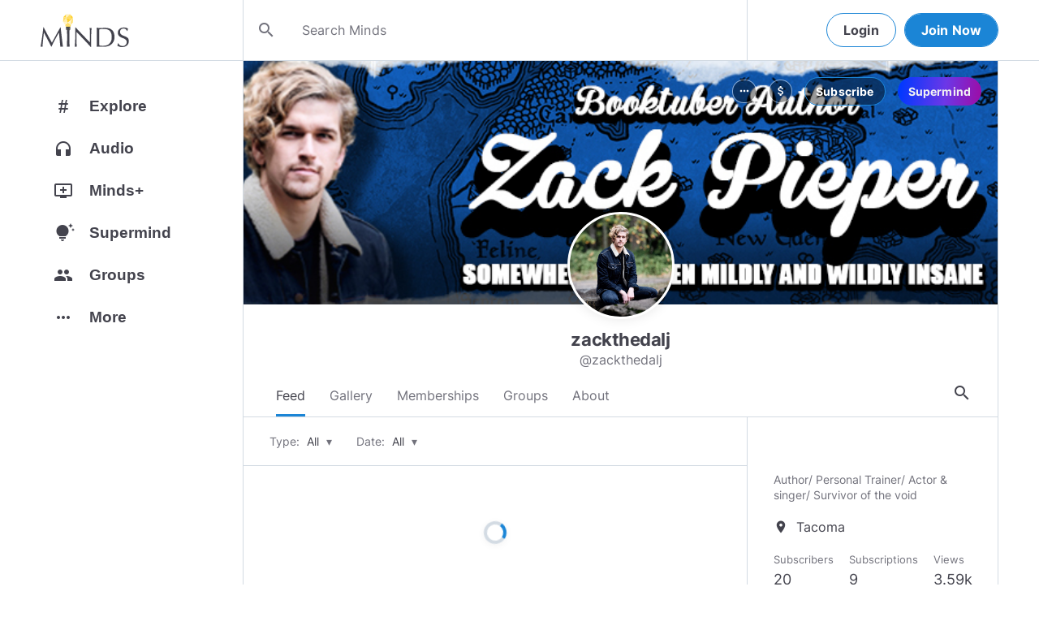

--- FILE ---
content_type: image/svg+xml
request_url: https://www.minds.com/static/en/assets/icons/link.svg
body_size: 391
content:
<?xml version="1.0" encoding="UTF-8"?>
<svg width="26" height="22" viewBox="0 0 26 22" fill="none"
    xmlns="http://www.w3.org/2000/svg">
    <path
        d="M24.177 11.8215C26.6077 9.32272 26.6077 5.27603 24.177 2.77726C22.0259 0.565952 18.6358 0.278482 16.1621 2.09618L16.0932 2.14482C15.4737 2.60035 15.3318 3.48488 15.7749 4.11731C16.218 4.74974 17.0784 4.90011 17.6936 4.44458L17.7625 4.39593C19.1435 3.38316 21.0321 3.54237 22.2281 4.77628C23.5833 6.1694 23.5833 8.42493 22.2281 9.81806L17.4011 14.7891C16.0459 16.1822 13.8518 16.1822 12.4966 14.7891C11.2964 13.5552 11.1415 11.6136 12.1267 10.1984L12.174 10.1276C12.6171 9.49078 12.4708 8.60626 11.8556 8.15515C11.2404 7.70405 10.3757 7.84999 9.93688 8.48243L9.88955 8.55319C8.11707 11.0918 8.39671 14.5768 10.5478 16.7881C12.9785 19.2869 16.915 19.2869 19.3457 16.7881L24.177 11.8215ZM1.82303 10.7866C-0.607678 13.2854 -0.607678 17.3321 1.82303 19.8308C3.9741 22.0422 7.36419 22.3296 9.83792 20.5119L9.90676 20.4633C10.5263 20.0078 10.6682 19.1232 10.2251 18.4908C9.782 17.8584 8.92157 17.708 8.30636 18.1635L8.23753 18.2122C6.85654 19.2249 4.9679 19.0657 3.7719 17.8318C2.41673 16.4343 2.41673 14.1787 3.7719 12.7856L8.59891 7.81904C9.95408 6.42591 12.1482 6.42591 13.5034 7.81904C14.7036 9.05294 14.8585 10.9945 13.8733 12.4141L13.826 12.4849C13.3829 13.1217 13.5292 14.0063 14.1444 14.4574C14.7596 14.9085 15.6243 14.7625 16.0631 14.1301L16.1104 14.0593C17.8829 11.5163 17.6033 8.03132 15.4522 5.82001C13.0215 3.32124 9.08505 3.32124 6.65434 5.82001L1.82303 10.7866Z"
        fill="#A1A5AB" />
</svg>